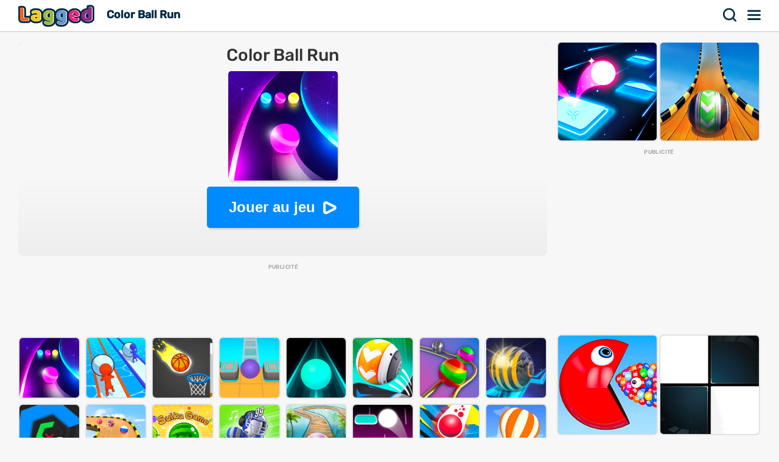

--- FILE ---
content_type: text/html; charset=UTF-8
request_url: https://lagged.com/fr/p/color-ball-run
body_size: 7411
content:
<!DOCTYPE html><html lang="fr"><head><script>(function(w,i,g){w[g]=w[g]||[];if(typeof w[g].push=='function')w[g].push(i)})
(window,'AW-1055364430','google_tags_first_party');</script><script async src="/925q/"></script>
			<script>
				window.dataLayer = window.dataLayer || [];
				function gtag(){dataLayer.push(arguments);}
				gtag('js', new Date());
				gtag('set', 'developer_id.dYzg1YT', true);
				gtag('config', 'AW-1055364430');
			</script>
			
<meta charset="UTF-8"><meta name="viewport" content="width=device-width, initial-scale=1">
<title>Color Ball Run - Jouez à des jeux sur Lagged.com</title>
<meta name="description" content="Jouez au jeu Color Ball Run sur Lagged.com. Jouez en ligne gratuitement et débloqué maintenant. Color Ball Run est l&#39;un de nos jeux d'arcade amusants qui peut être joué gratuitement en ligne sur n&#39;importe quel appareil."><meta name="keywords" content="color ball run, color ball run jeux gratuits"><link rel="manifest" href="https://lagged.com/manifest.json">
<meta name="theme-color" content="#2a6490">
<link rel="image_src" href="https://imgs2.dab3games.com/color-ball-run-game-ft.png">
<meta property="og:image" content="https://imgs2.dab3games.com/color-ball-run-game-ft.png">
<meta property="og:title" content="Color Ball Run">
<meta property="og:description" content="Jouez au jeu Color Ball Run sur Lagged.com. Jouez en ligne gratuitement et débloqué maintenant. Color Ball Run est l&#39;un de nos jeux d'arcade amusants qui peut être joué gratuitement en ligne sur n&#39;importe quel appareil.">
<link rel="canonical" href="https://lagged.com/fr/p/color-ball-run">
<link rel="alternate" hreflang="en" href="https://lagged.com/en/g/color-ball-run">
<link rel="alternate" hreflang="de" href="https://lagged.com/de/p/color-ball-run">
<link rel="alternate" hreflang="es" href="https://lagged.com/es/p/color-ball-run">
<link rel="alternate" hreflang="fr" href="https://lagged.com/fr/p/color-ball-run">
<link rel="alternate" hreflang="id" href="https://lagged.com/id/p/color-ball-run">
<link rel="alternate" hreflang="it" href="https://lagged.com/it/p/color-ball-run">
<link rel="alternate" hreflang="nl" href="https://lagged.com/nl/p/color-ball-run">
<link rel="alternate" hreflang="pl" href="https://lagged.com/pl/p/color-ball-run">
<link rel="alternate" hreflang="pt" href="https://lagged.com/br/p/color-ball-run">
<link rel="alternate" hreflang="ro" href="https://lagged.com/ro/p/color-ball-run">
<link rel="alternate" hreflang="fi" href="https://lagged.com/fi/p/color-ball-run">
<link rel="alternate" hreflang="sv" href="https://lagged.com/se/p/color-ball-run">
<link rel="alternate" hreflang="vi" href="https://lagged.com/vn/p/color-ball-run">
<link rel="alternate" hreflang="tr" href="https://lagged.com/tr/p/color-ball-run">
<link rel="alternate" hreflang="el" href="https://lagged.com/gr/p/color-ball-run">
<link rel="alternate" hreflang="bg" href="https://lagged.com/bg/p/color-ball-run">
<link rel="alternate" hreflang="ru" href="https://lagged.com/ru/p/color-ball-run">
<link rel="alternate" hreflang="ar" href="https://lagged.com/ar/p/color-ball-run">
<link rel="alternate" hreflang="hi" href="https://lagged.com/hi/p/color-ball-run">
<link rel="alternate" hreflang="th" href="https://lagged.com/th/p/color-ball-run">
<link rel="alternate" hreflang="zh" href="https://lagged.com/cn/p/color-ball-run">
<link rel="alternate" hreflang="ja" href="https://lagged.com/jp/p/color-ball-run">
<link rel="alternate" hreflang="ko" href="https://lagged.com/kr/p/color-ball-run">
<link rel="alternate" hreflang="x-default" href="https://lagged.com/en/g/color-ball-run">
<meta property="og:url" content="https://lagged.com/en/g/color-ball-run">
<meta property="og:site_name" content="Lagged">
<meta property="og:type" content="game">
<meta property="fb:app_id" content="614526822036983">
<link rel="icon" type="image/png" href="https://imgs2.dab3games.com/icon2.png" sizes="192x192">
<link rel="apple-touch-icon" href="https://imgs2.dab3games.com/icon1.png">
<meta name="apple-mobile-web-app-capable" content="yes">
<script src="https://lagged.com/js/v5/site_loadfirst.js?v=14" type="2b0350fff773798a65442d7a-text/javascript"></script>
<link rel="dns-prefetch" href="http://www.googletagservices.com">
<link rel="preconnect" href="https://www.googletagservices.com">
<script async src="//www.googletagservices.com/tag/js/gpt.js" type="2b0350fff773798a65442d7a-text/javascript"></script>
<script defer src="https://lagged.com/js/v5/site_translated.js?v=13" type="2b0350fff773798a65442d7a-text/javascript"></script>
<script type="2b0350fff773798a65442d7a-text/javascript">
var siteURL="https://lagged.com/fr";
var lang_code="fr";
var domain_code="fr";
var number_form=" ";</script>
<script async src="https://lagged.com/js/v5/ads_full_foreign_mini.js?v=1" type="2b0350fff773798a65442d7a-text/javascript"></script>
<link rel="dns-prefetch" href="http://www.googletagmanager.com">
<link rel="preconnect" href="https://www.googletagmanager.com">
<script defer src="https://www.googletagmanager.com/gtag/js?id=G-F16JC3ZS20" type="2b0350fff773798a65442d7a-text/javascript"></script>
<script type="2b0350fff773798a65442d7a-text/javascript">
window.dataLayer = window.dataLayer || [];
function gtag(){dataLayer.push(arguments);}
gtag('js', new Date());
gtag('config', 'AW-1055364430');
gtag('config', 'G-F16JC3ZS20');
</script>

<style type="text/css">@font-face {font-family:Rubik;font-style:normal;font-weight:500;src:url(/cf-fonts/v/rubik/5.0.18/latin/wght/normal.woff2);unicode-range:U+0000-00FF,U+0131,U+0152-0153,U+02BB-02BC,U+02C6,U+02DA,U+02DC,U+0304,U+0308,U+0329,U+2000-206F,U+2074,U+20AC,U+2122,U+2191,U+2193,U+2212,U+2215,U+FEFF,U+FFFD;font-display:swap;}@font-face {font-family:Rubik;font-style:normal;font-weight:500;src:url(/cf-fonts/v/rubik/5.0.18/latin-ext/wght/normal.woff2);unicode-range:U+0100-02AF,U+0304,U+0308,U+0329,U+1E00-1E9F,U+1EF2-1EFF,U+2020,U+20A0-20AB,U+20AD-20CF,U+2113,U+2C60-2C7F,U+A720-A7FF;font-display:swap;}@font-face {font-family:Rubik;font-style:normal;font-weight:500;src:url(/cf-fonts/v/rubik/5.0.18/hebrew/wght/normal.woff2);unicode-range:U+0590-05FF,U+200C-2010,U+20AA,U+25CC,U+FB1D-FB4F;font-display:swap;}@font-face {font-family:Rubik;font-style:normal;font-weight:500;src:url(/cf-fonts/v/rubik/5.0.18/arabic/wght/normal.woff2);unicode-range:U+0600-06FF,U+0750-077F,U+0870-088E,U+0890-0891,U+0898-08E1,U+08E3-08FF,U+200C-200E,U+2010-2011,U+204F,U+2E41,U+FB50-FDFF,U+FE70-FE74,U+FE76-FEFC;font-display:swap;}@font-face {font-family:Rubik;font-style:normal;font-weight:500;src:url(/cf-fonts/v/rubik/5.0.18/cyrillic/wght/normal.woff2);unicode-range:U+0301,U+0400-045F,U+0490-0491,U+04B0-04B1,U+2116;font-display:swap;}@font-face {font-family:Rubik;font-style:normal;font-weight:500;src:url(/cf-fonts/v/rubik/5.0.18/cyrillic-ext/wght/normal.woff2);unicode-range:U+0460-052F,U+1C80-1C88,U+20B4,U+2DE0-2DFF,U+A640-A69F,U+FE2E-FE2F;font-display:swap;}</style>
<link rel="preload" href="https://lagged.com/js/v5/styles.css?v=17" as="style">
<link rel="stylesheet" href="https://lagged.com/js/v5/styles.css?v=17" media="screen">
<link rel="stylesheet" href="https://lagged.com/js/v5/styles_foreign.css?v=1" media="screen">
</head>
<body>
<nav>
<div class="minmax">
    <a href="https://lagged.com/fr" title="Lagged" class="logo">Lagged</a>
    <h1 class="hideonmobile">Color Ball Run</h1>    <div class="hdrgt">
      <button onclick="if (!window.__cfRLUnblockHandlers) return false; openSearchBar();" data-cf-modified-2b0350fff773798a65442d7a-="">Recherche</button>
      <button class="menu" onclick="if (!window.__cfRLUnblockHandlers) return false; window.open('https://lagged.com/fr/menu', '_top');" data-cf-modified-2b0350fff773798a65442d7a-="">Menu</button>
    </div>
</div>
</nav>
<div class="wrapper"><div class="minmax">

<script type="application/ld+json">[{"@context":"http://schema.org","@type":"ItemPage","@id":"https://lagged.com/fr/p/color-ball-run","url":"https://lagged.com/fr/p/color-ball-run","name":"Color Ball Run - Jouer au jeu - Lagged.com","description":"Jouez au jeu Color Ball Run sur Lagged.com. Jouez en ligne gratuitement et débloqué maintenant. Color Ball Run est l&amp;#39;un de nos jeux d&#039;arcade amusants qui peut être joué gratuitement en ligne sur n&amp;#39;importe quel appareil.","inLanguage":"fr","breadcrumb":{"@type":"BreadcrumbList","itemListElement":[{"@type":"ListItem","position":1,"item":{"@type":"Thing","@id":"https://lagged.com/fr","name":"Lagged"}},{"@type":"ListItem","position":2,"item":{"@type":"Thing","@id":"https://lagged.com/fr/t/arcade","name":"Jeux d'arcade"}},{"@type":"ListItem","position":3,"item":{"@type":"Thing","@id":"https://lagged.com/fr/p/color-ball-run","name":"Color Ball Run"}}]},"mainEntity":{"@type":["VideoGame","WebApplication"],"name":"Color Ball Run","description":"Color Ball Run: Jouez au jeu Color Ball Run sur Lagged.com. Jouez en ligne gratuitement et débloqué maintenant. Color Ball Run est l&amp;#39;un de nos jeux d&#039;arcade amusants qui peut être joué gratuitement en ligne sur n&amp;#39;importe quel appareil. - Jouer au jeu","url":"https://lagged.com/fr/p/color-ball-run","image":"https://imgs2.dab3games.com/color-ball-run-game-ft.png","applicationCategory":"GameApplication","applicationSubCategory":"Jeux d'arcade","operatingSystem":"Web Browser","gamePlatform":"Lagged","availableOnDevice":["Mobile","Tablet","Desktop"],"author":{"@type":"Person","name":"Lagged.com"},"aggregateRating":{"@type":"AggregateRating","worstRating":1,"bestRating":5,"ratingValue":4.1,"ratingCount":74},"offers":{"@type":"Offer","category":"free","price":0,"priceCurrency":"USD","availability":"http://schema.org/InStock"}},"isPartOf":{"@type":"WebSite","@id":"https://lagged.com/#website","name":"Lagged","url":"https://lagged.com/","description":"Lagged is the home of over 5,000 free games for you to play in your browser on mobile, tablet or computer. Play now!","inLanguage":"en","publisher":{"@type":"Organization","@id":"https://lagged.com/#organization","url":"https://lagged.com","name":"Lagged","description":"Lagged is the home of over 5,000 free games for you to play in your browser on mobile, tablet or computer. Play now!","logo":"https://imgs2.dab3games.com/icon1.png","brand":{"@type":"Brand","@id":"https://lagged.com/#brand","name":"Lagged","slogan":"Play free online games"},"email":"contact@lagged.com","sameAs":["https://www.facebook.com/LaggedGames","https://x.com/LaggedGames","https://www.similarweb.com/website/lagged.com/","https://www.youtube.com/Lagged","https://www.tiktok.com/@laggedgames"]}}}]</script>

<div class="game-page-wrapper">
<div class="game-page-left">
<div class="thumbWrapper"><div>
<a href="https://lagged.com/fr/p/smash-color"><span class="thumbname">Smash Color</span></a>
<img src="https://imgs2.dab3games.com/smash-colors-game40.png" alt="Smash Color Game">
</div></div>
<div id='div-gpt-ad-sky' class="sky-ad adstamp">
</div>
<div class="thumbWrapper"><div>
<a href="https://lagged.com/fr/p/friday-night-funkin-epic-songs"><span class="thumbname">Friday Night Funkin' Epic Songs</span></a>
<img src="https://imgs2.dab3games.com/fnf-epic-songs21.png" alt="Friday Night Funkin' Epic Songs Game">
</div></div>
<div class="thumbWrapper"><div>
<a href="https://lagged.com/fr/p/bombs-drops"><span class="thumbname">Bombs Drops</span></a>
<img src="https://imgs2.dab3games.com/bombs-drop-game674.png" alt="Bombs Drops Game">
</div></div>
<div class="thumbWrapper"><div>
<a href="https://lagged.com/fr/p/going-balls19"><span class="thumbname">Going Balls</span></a>
<img src="https://imgs2.dab3games.com/going-ballz-game.png" alt="Going Balls Game">
</div></div>
<div class="thumbWrapper"><div>
<a href="https://lagged.com/fr/p/ball-run-2048"><span class="thumbname">Ball Run 2048</span></a>
<img src="https://imgs2.dab3games.com/ball-run-2048-game-f.png" alt="Ball Run 2048 Game">
</div></div>
</div>
<div id="gamecenter" class="game-page-center">
<div id="game-wrapper" class="pregame-loader">
<div id="pregametap" class="pregame-clicky" onclick="if (!window.__cfRLUnblockHandlers) return false; startGame(this);" data-cf-modified-2b0350fff773798a65442d7a-="">
<h2>Color Ball Run</h2>
<img src="https://imgs2.dab3games.com/color-ball-run-game-ft.png" alt="Color Ball Run">
<button id="playnowbtn">Jouer au jeu</button>
</div>
</div>
<div id='div-gpt-ad-1702428160119-0' class="adstamp"></div>
<div class="games-bottom mgplnw">
<div class="icongrid icongrid_2">
<div class="thumbWrapper tt1"><div>
<a href="https://lagged.com/fr/p/color-ball-run"><span class="thumbname">Color Ball Run</span></a>
<img src="https://imgs2.dab3games.com/color-ball-run-game-ft.png" alt="Color Ball Run Game">
</div></div>
<div class="thumbWrapper tt2"><div>
<a href="https://lagged.com/fr/p/snowball-racing"><span class="thumbname">Snowball Racing</span></a>
<img src="https://imgs2.dab3games.com/snowball-racing-game333.png" alt="Snowball Racing Game">
</div></div>
<div class="thumbWrapper tt3"><div>
<a href="https://lagged.com/fr/p/tap-tap-shots"><span class="thumbname">Tap Tap Shots</span></a>
<img src="https://imgs2.dab3games.com/tap-tap-shots-game-ft.png" alt="Tap Tap Shots Game">
</div></div>
<div class="thumbWrapper tt4 notft"><div>
<a href="https://lagged.com/fr/p/rolling-ball2"><span class="thumbname">Rolling Ball 2</span></a>
<img src="https://imgs2.dab3games.com/rolling-sky-game.png" alt="Rolling Ball 2 Game">
</div></div>
<div class="thumbWrapper tt5 notft"><div>
<a href="https://lagged.com/fr/p/rush-3d"><span class="thumbname">Rush 3D</span></a>
<img src="https://imgs2.dab3games.com/rush-3d-game.png" alt="Rush 3D Game">
</div></div>
<div class="thumbWrapper tt6 notft"><div>
<a href="https://lagged.com/fr/p/gyro-sphere"><span class="thumbname">Gyro Sphere</span></a>
<img src="https://imgs2.dab3games.com/gyro-sphere-game25.png" alt="Gyro Sphere Game">
</div></div>
<div class="thumbWrapper tt7 notft"><div>
<a href="https://lagged.com/fr/p/marble-run"><span class="thumbname">Marble Run</span></a>
<img src="https://imgs2.dab3games.com/marble-run-game31.png" alt="Marble Run Game">
</div></div>
<div class="thumbWrapper tt8 notft"><div>
<a href="https://lagged.com/fr/p/rolling-ball"><span class="thumbname">Rolling Ball</span></a>
<img src="https://imgs2.dab3games.com/rolling-ball-game.jpg" alt="Rolling Ball Game">
</div></div>
<div class="thumbWrapper tt9 notft"><div>
<a href="https://lagged.com/fr/p/tunnel"><span class="thumbname">Tunnel</span></a>
<img src="https://imgs2.dab3games.com/tunnelz-game-ft.png" alt="Tunnel Game">
</div></div>
<div class="thumbWrapper tt10 notft"><div>
<a href="https://lagged.com/fr/p/marble-run-3d739"><span class="thumbname">Marble Run</span></a>
<img src="https://imgs2.dab3games.com/marble-run-3d-ft1942.png" alt="Marble Run Game">
</div></div>
<div class="thumbWrapper tt11 notft"><div>
<a href="https://lagged.com/fr/p/suika-game-watermelon"><span class="thumbname">Suika Game: Watermelon</span></a>
<img src="https://imgs2.dab3games.com/suika-game-watermelon-ft32.png" alt="Suika Game: Watermelon Game">
</div></div>
<div class="thumbWrapper tt12 notft"><div>
<a href="https://lagged.com/fr/p/super-bowl"><span class="thumbname">Super Bowl</span></a>
<img src="https://imgs2.dab3games.com/super-bowl-test-ft1084.png" alt="Super Bowl Game">
</div></div>
<div class="thumbWrapper tt13 notft"><div>
<a href="https://lagged.com/fr/p/rollance-ball-online"><span class="thumbname">Rollance Ball Online</span></a>
<img src="https://imgs2.dab3games.com/rollance19.png" alt="Rollance Ball Online Game">
</div></div>
<div class="thumbWrapper tt14 notft"><div>
<a href="https://lagged.com/fr/p/hop-ball"><span class="thumbname">Hop Ball</span></a>
<img src="https://imgs2.dab3games.com/hop-ball-game.png" alt="Hop Ball Game">
</div></div>
<div class="thumbWrapper tt15 notft"><div>
<a href="https://lagged.com/fr/p/3d-ball-fall"><span class="thumbname">3D Ball Fall</span></a>
<img src="https://imgs2.dab3games.com/3d-ball-fall-game.png" alt="3D Ball Fall Game">
</div></div>
<div class="thumbWrapper tt16 notft"><div>
<a href="https://lagged.com/fr/p/balloon-ride"><span class="thumbname">Balloon Ride</span></a>
<img src="https://imgs2.dab3games.com/balloon-trip-ft.png" alt="Balloon Ride Game">
</div></div>
</div>
</div>
<div class="whitebitbar">
<div class="breadcrumbs"><div class="wrapit2">
<span><a href="https://lagged.com/fr"><span>Jeux gratuits</span></a> &rsaquo; </span>
<span><a href="https://lagged.com/fr/t/arcade" class="bitem lftp"><span>Jeux d'arcade</span></a><i class="lastthird"> &rsaquo; </i></span>
<span class="lastthird"><a href="https://lagged.com/fr/t/skill" class="bitem lftp"><span>Jeux de compétences</span></a></span>
</div></div>
<div class="titleWrap aftercrumbs"><h3>Color Ball Run - Lagged.com</h3></div>
<ul class="user_iconlist clearall">
<li class="happy"><span>82%</span></li>
<li class="awards"><span>Réalisations</span></li><li class="trophy"><span>Scores élevés</span></li></ul>
<p class="smallft">Roulez vers la victoire dans ce jeu coloré et musical de style arcade ! Complétez chaque niveau en atteignant la ligne d&#39;arrivée. Ramassez autant de balles de votre couleur que possible pour augmenter votre score. Évitez les autres boules ou vous devrez recommencer! Asseyez-vous et détendez-vous au son des confitures pendant que vous passez devant !</p>
<p id="gamedesc" class="smallft"><b>Comment jouer</b>: Utilisez la souris ou le toucher pour jouer.</p>
<p class="smallft">Jouez au jeu Color Ball Run sur Lagged.com. Jouez en ligne gratuitement et débloqué maintenant. Color Ball Run est l&#39;un de nos jeux d'arcade amusants qui peut être joué gratuitement en ligne sur n&#39;importe quel appareil.</p>
<div class="titleWrap"><h3>Catégories de jeux</h3></div>
<ul class="categories">
<li><a href="https://lagged.com/fr/t/arcade" title="Jeux d'arcade">
<img src="https://imgs2.dab3games.com/ragdoll-playground-ft1017.png" alt="Jeux d'arcade" width="60" height="60" loading="lazy">
<span class="swrp"><span class="gtt">Jeux d'arcade</span><span class="gcnt">2 172 Jeux</span></span></a></li>
<li><a href="https://lagged.com/fr/t/skill" title="Jeux de compétences">
<img src="https://imgs2.dab3games.com/elastic-man-game-2.png" alt="Jeux de compétences" width="60" height="60" loading="lazy">
<span class="swrp"><span class="gtt">Jeux de compétences</span><span class="gcnt">1 874 Jeux</span></span></a></li>
<li><a href="https://lagged.com/fr/t/ball" title="Jeux de balle">
<img src="https://imgs2.dab3games.com/suika-game-watermelon-game354.png" alt="Jeux de balle" width="60" height="60" loading="lazy">
<span class="swrp"><span class="gtt">Jeux de balle</span><span class="gcnt">500 Jeux</span></span></a></li>
<li><a href="https://lagged.com/fr/t/color" title="Jeux de couleurs">
<img src="https://imgs2.dab3games.com/hexa-sort-game28.png" alt="Jeux de couleurs" width="60" height="60" loading="lazy">
<span class="swrp"><span class="gtt">Jeux de couleurs</span><span class="gcnt">408 Jeux</span></span></a></li>
<li><a href="https://lagged.com/fr/t/music" title="Jeux musicaux">
<img src="https://imgs2.dab3games.com/blob-opera-game-ft2.png" alt="Jeux musicaux" width="60" height="60" loading="lazy">
<span class="swrp"><span class="gtt">Jeux musicaux</span><span class="gcnt">135 Jeux</span></span></a></li>
</ul>
</div>
</div>
<div class="game-page-right">
<div class="thumbWrapper"><div>
<a href="https://lagged.com/fr/p/jumping-ball"><span class="thumbname">Jumping Ball</span></a>
<img src="https://imgs2.dab3games.com/jumping-ball-game.png" alt="Jumping Ball">
</div></div>
<div class="thumbWrapper"><div>
<a href="https://lagged.com/fr/p/sky-rolling-balls"><span class="thumbname">Sky Rolling Balls</span></a>
<img src="https://imgs2.dab3games.com/sky-roller-game-new14.png" alt="Sky Rolling Balls">
</div></div>
<div id="div-gpt-ad-sqad" class="sqr-ad adstamp" style="min-height:280px">
</div>
<div class="thumbWrapper"><div>
<a href="https://lagged.com/fr/p/pacman-color"><span class="thumbname">Pacman Color</span></a>
<img src="https://imgs2.dab3games.com/pacman-color-game-1678.png" alt="Pacman Color">
</div></div>
<div class="thumbWrapper"><div>
<a href="https://lagged.com/fr/p/piano-tiles"><span class="thumbname">Piano Tiles</span></a>
<img src="https://imgs2.dab3games.com/piano-tiles-game.jpg" alt="Piano Tiles">
</div></div>
<div class="thumbWrapper"><div>
<a href="https://lagged.com/fr/p/slope"><span class="thumbname">Slope</span></a>
<img src="https://imgs2.dab3games.com/slope-game.jpg" alt="Slope">
</div></div>
<div class="thumbWrapper"><div>
<a href="https://lagged.com/fr/p/dancing-line"><span class="thumbname">Dancing Line</span></a>
<img src="https://imgs2.dab3games.com/dancing-line-game.jpg" alt="Dancing Line">
</div></div>
<div class="thumbWrapper"><div>
<a href="https://lagged.com/fr/p/crazy-fire-balls"><span class="thumbname">Crazy Fire Balls</span></a>
<img src="https://imgs2.dab3games.com/crazy-fire-balls-game.png" alt="Crazy Fire Balls">
</div></div>
<div class="thumbWrapper"><div>
<a href="https://lagged.com/fr/p/slope-run"><span class="thumbname">Slope Run</span></a>
<img src="https://imgs2.dab3games.com/slope-run-game-ft.png" alt="Slope Run">
</div></div>
<div class="thumbWrapper"><div>
<a href="https://lagged.com/fr/p/color-up"><span class="thumbname">Color Up</span></a>
<img src="https://imgs2.dab3games.com/color-up-game.png" alt="Color Up">
</div></div>
<div class="thumbWrapper"><div>
<a href="https://lagged.com/fr/p/color-stack"><span class="thumbname">Color Stack</span></a>
<img src="https://imgs2.dab3games.com/color-stack-game.png" alt="Color Stack">
</div></div>
</div>
</div>
<div class="games-bottom">
<div class="icongrid icongrid_2">
<div class="thumbWrapper tt1"><div>
<a href="https://lagged.com/fr/p/elastic-man"><span class="thumbname">Elastic Man</span></a>
<img src="https://imgs2.dab3games.com/elastic-man-game-2.png" alt="Elastic Man">
</div></div>
<div class="thumbWrapper tt2"><div>
<a href="https://lagged.com/fr/p/gta-5"><span class="thumbname">GTA 5</span></a>
<img src="https://imgs2.dab3games.com/gta-5-game20.png" alt="GTA 5">
</div></div>
<div class="thumbWrapper tt3"><div>
<a href="https://lagged.com/fr/p/blob-opera"><span class="thumbname">Blob Opera</span></a>
<img src="https://imgs2.dab3games.com/blob-opera-game-ft2.png" alt="Blob Opera">
</div></div>
<div class="thumbWrapper tt4 notft"><div>
<a href="https://lagged.com/fr/p/going-balls19"><span class="thumbname">Going Balls</span></a>
<img src="https://imgs2.dab3games.com/going-ballz-game.png" alt="Going Balls">
</div></div>
<div class="thumbWrapper tt5 notft"><div>
<a href="https://lagged.com/fr/p/sprunki"><span class="thumbname">Sprunki</span></a>
<img src="https://imgs2.dab3games.com/sprunki-3864526.png" alt="Sprunki">
</div></div>
<div class="thumbWrapper tt6 notft"><div>
<a href="https://lagged.com/fr/p/ragdoll-playground"><span class="thumbname">Ragdoll Playground</span></a>
<img src="https://imgs2.dab3games.com/ragdoll-playground-ft1017.png" alt="Ragdoll Playground">
</div></div>
<div class="thumbWrapper tt7 notft"><div>
<a href="https://lagged.com/fr/p/bloxdio-unblocked"><span class="thumbname">Bloxd.io Unblocked</span></a>
<img src="https://imgs2.dab3games.com/bloxd-io-game-ft23.png" alt="Bloxd.io Unblocked">
</div></div>
<div class="thumbWrapper tt8 notft"><div>
<a href="https://lagged.com/fr/p/barry-prison-parkour-escape"><span class="thumbname">Barry Prison: Parkour Escape</span></a>
<img src="https://imgs2.dab3games.com/barry-prison-parkour-escape-ft176.png" alt="Barry Prison: Parkour Escape">
</div></div>
<div class="thumbWrapper tt9 notft"><div>
<a href="https://lagged.com/fr/p/dinosaur"><span class="thumbname">Dinosaur</span></a>
<img src="https://imgs2.dab3games.com/dinosaur-run-game-big.png" alt="Dinosaur">
</div></div>
<div class="thumbWrapper tt10 notft"><div>
<a href="https://lagged.com/fr/p/dino-dash"><span class="thumbname">Dino Dash</span></a>
<img src="https://imgs2.dab3games.com/dino-dash-game-ft37.png" alt="Dino Dash">
</div></div>
<div class="thumbWrapper tt11 notft"><div>
<a href="https://lagged.com/fr/p/tb-world"><span class="thumbname">TB World</span></a>
<img src="https://imgs2.dab3games.com/tb-world-ft162.png" alt="TB World">
</div></div>
<div class="thumbWrapper tt12 notft"><div>
<a href="https://lagged.com/fr/p/choir"><span class="thumbname">Choir</span></a>
<img src="https://imgs2.dab3games.com/choir-big.png" alt="Choir">
</div></div>
<div class="thumbWrapper tt13 notft"><div>
<a href="https://lagged.com/fr/p/lemon-opera"><span class="thumbname">Lemon Opera</span></a>
<img src="https://imgs2.dab3games.com/lemon-opera-ft.png" alt="Lemon Opera">
</div></div>
<div class="thumbWrapper tt14 notft"><div>
<a href="https://lagged.com/fr/p/magic-piano-tiles"><span class="thumbname">Magic Piano Tiles</span></a>
<img src="https://imgs2.dab3games.com/magic-piano-tiles-ft17.png" alt="Magic Piano Tiles">
</div></div>
<div class="thumbWrapper tt15 notft"><div>
<a href="https://lagged.com/fr/p/scary-neighbor-online"><span class="thumbname">Scary Neighbor Online</span></a>
<img src="https://imgs2.dab3games.com/scary-neightbor-online-ft.png" alt="Scary Neighbor Online">
</div></div>
<div class="thumbWrapper tt16 notft"><div>
<a href="https://lagged.com/fr/p/baldis-basics-classic"><span class="thumbname">Baldi's Basics Classic</span></a>
<img src="https://imgs2.dab3games.com/baldi-basics-classic-game-ft.png" alt="Baldi's Basics Classic">
</div></div>
</div>
</div>
<script type="2b0350fff773798a65442d7a-text/javascript">
var gameInfo={id:5404, game:"https://lagged.com/games/play2/colorballrun1284/", thumb: "color-ball-run-game387.png", awards:1, hs:1, orientation: 2, name: 'Color Ball Run', video:0};
var more_game=[{"id":3481,"thumb2":"smash-colors-game40.png","name":"Smash Color","url_key":"smash-color"},{"id":2674,"thumb2":"jumping-ball-game.png","name":"Jumping Ball","url_key":"jumping-ball"},{"id":4058,"thumb2":"sky-roller-game-new14.png","name":"Sky Rolling Balls","url_key":"sky-rolling-balls"},{"id":5081,"thumb2":"pacman-color-game-1678.png","name":"Pacman Color","url_key":"pacman-color"},{"id":1461,"thumb2":"piano-tiles-game.jpg","name":"Piano Tiles","url_key":"piano-tiles"},{"id":1509,"thumb2":"slope-game.jpg","name":"Slope","url_key":"slope"},{"id":1696,"thumb2":"dancing-line-game.jpg","name":"Dancing Line","url_key":"dancing-line"},{"id":1872,"thumb2":"crazy-fire-balls-game.png","name":"Crazy Fire Balls","url_key":"crazy-fire-balls"},{"id":2513,"thumb2":"slope-run-game-ft.png","name":"Slope Run","url_key":"slope-run"},{"id":2681,"thumb2":"color-up-game.png","name":"Color Up","url_key":"color-up"},{"id":2868,"thumb2":"color-stack-game.png","name":"Color Stack","url_key":"color-stack"}];
var suggest_rotate=false;
var game_plug=false;
var stringLiked="Aimé";
var stringLike="Comme";
var stringRotate="Faites pivoter l&#39;appareil pour plus de plaisir !";
var stringClose="fermer";
var stringPlayNow="Jouer au jeu";
var stringScoreSaved="Score enregistré :";
var stringLogin="Se connecter";
var stringSignup="Inscription gratuite";
var stringEmail="Adresse e-mail";
var stringPassword="Mot de passe";
var stringNickname="Surnom";
var stringLoading="chargement";
var stringValidEmail="Veuillez saisir un email valide.";
var stringValidPassword="Veuillez saisir un mot de passe valide entre 6 et 30 caractères.";
var stringValidName="Veuillez saisir un surnom entre 2 et 30 caractères.";
</script>
<style>.adstamp:before {content: "publicité";}</style>
</div></div>

<div id="ajaxsrwr" class="ajax_search" style="display:none">
<div class="searchmodal" onclick="if (!window.__cfRLUnblockHandlers) return false; openSearchBar();" data-cf-modified-2b0350fff773798a65442d7a-=""></div>
<button class="closesrcx" onclick="if (!window.__cfRLUnblockHandlers) return false; openSearchBar();" data-cf-modified-2b0350fff773798a65442d7a-=""></button>
<div class="searchwrap">
<form id="ajaxform" action="https://lagged.com/fr/search.php" method="post" onsubmit="if (!window.__cfRLUnblockHandlers) return false; return false;" data-cf-modified-2b0350fff773798a65442d7a-="">
<input id="ajaxbar" onkeydown="if (!window.__cfRLUnblockHandlers) return false; ajaxSearch(event);" oninput="if (!window.__cfRLUnblockHandlers) return false; ajaxSearchUp(this.value);" type='text' name="query" placeholder="Rechercher un jeu" class="form-control" value="" required autocomplete="off" data-cf-modified-2b0350fff773798a65442d7a-="">
</form>
<div class="ajaxlistdivwrp">
<div id="ajaxlistdiv" style="display:none"></div>
<div class="titleWrap popcats"><h2>Catégories de jeux</h2></div>
<ul class="categories">
<li><a href="https://lagged.com/fr/t/animal" title="Jeux d'animaux">
<img src="https://imgs2.dab3games.com/two-cats-duet-ft4.png" alt="Jeux d'animaux" width="60" height="60" loading="lazy">
<span class="swrp"><span class="gtt">Jeux d'animaux</span><span class="gcnt">577 jeux</span></span></a></li>
<li><a href="https://lagged.com/fr/t/arcade" title="Jeux d'arcade">
<img src="https://imgs2.dab3games.com/ragdoll-playground-ft1017.png" alt="Jeux d'arcade" width="60" height="60" loading="lazy">
<span class="swrp"><span class="gtt">Jeux d'arcade</span><span class="gcnt">2 172 jeux</span></span></a></li>
<li><a href="https://lagged.com/fr/t/car" title="Jeux de voitures">
<img src="https://imgs2.dab3games.com/traffic-run-game.png" alt="Jeux de voitures" width="60" height="60" loading="lazy">
<span class="swrp"><span class="gtt">Jeux de voitures</span><span class="gcnt">561 jeux</span></span></a></li>
<li><a href="https://lagged.com/fr/t/football" title="Jeux de football américain">
<img src="https://imgs2.dab3games.com/super-bowl-test-ft1084.png" alt="Jeux de football américain" width="60" height="60" loading="lazy">
<span class="swrp"><span class="gtt">Jeux de football américain</span><span class="gcnt">75 jeux</span></span></a></li>
<li><a href="https://lagged.com/fr/t/funny" title="Jeux amusants">
<img src="https://imgs2.dab3games.com/blob-opera-game.png" alt="Jeux amusants" width="60" height="60" loading="lazy">
<span class="swrp"><span class="gtt">Jeux amusants</span><span class="gcnt">1 035 jeux</span></span></a></li>
<li><a href="https://lagged.com/fr/t/girl" title="Jeux de filles">
<img src="https://imgs2.dab3games.com/tb-world-ft162.png" alt="Jeux de filles" width="60" height="60" loading="lazy">
<span class="swrp"><span class="gtt">Jeux de filles</span><span class="gcnt">960 jeux</span></span></a></li>
<li><a href="https://lagged.com/fr/t/puzzle" title="Jeux de puzzle">
<img src="https://imgs2.dab3games.com/ragdoll-playground-ft1017.png" alt="Jeux de puzzle" width="60" height="60" loading="lazy">
<span class="swrp"><span class="gtt">Jeux de puzzle</span><span class="gcnt">3 140 jeux</span></span></a></li>
<li><a href="https://lagged.com/fr/t/solitaire" title="Jeux de solitaire">
<img src="https://imgs2.dab3games.com/klondike-solitair-game969.png" alt="Jeux de solitaire" width="60" height="60" loading="lazy">
<span class="swrp"><span class="gtt">Jeux de solitaire</span><span class="gcnt">84 jeux</span></span></a></li>
<li><a href="https://lagged.com/fr/t/two-player" title="Jeux à deux joueurs">
<img src="https://imgs2.dab3games.com/backrooms-escape-1-ft121.png" alt="Jeux à deux joueurs" width="60" height="60" loading="lazy">
<span class="swrp"><span class="gtt">Jeux à deux joueurs</span><span class="gcnt">389 jeux</span></span></a></li>
<li><a href="https://lagged.com/fr/t/weird" title="Jeux bizarres">
<img src="https://imgs2.dab3games.com/choir-game.png" alt="Jeux bizarres" width="60" height="60" loading="lazy">
<span class="swrp"><span class="gtt">Jeux bizarres</span><span class="gcnt">82 jeux</span></span></a></li>
</ul>
<div class="titleWrap"><h2>Jeux populaires</h2></div>
<div class="icongrid icongrid_2">
<div class="thumbWrapper tt1"><div>
<a href="https://lagged.com/fr/p/elastic-man"><span class="thumbname">Elastic Man</span></a>
<img src="https://imgs2.dab3games.com/elastic-man-game-2.png" alt="Elastic Man" loading="lazy">
</div></div>
<div class="thumbWrapper tt2"><div>
<a href="https://lagged.com/fr/p/blob-opera"><span class="thumbname">Blob Opera</span></a>
<img src="https://imgs2.dab3games.com/blob-opera-game-ft2.png" alt="Blob Opera" loading="lazy">
</div></div>
<div class="thumbWrapper tt3"><div>
<a href="https://lagged.com/fr/p/going-balls19"><span class="thumbname">Going Balls</span></a>
<img src="https://imgs2.dab3games.com/going-ballz-game.png" alt="Going Balls" loading="lazy">
</div></div>
<div class="thumbWrapper tt4"><div>
<a href="https://lagged.com/fr/p/sprunki"><span class="thumbname">Sprunki</span></a>
<img src="https://imgs2.dab3games.com/sprunki-3864526.png" alt="Sprunki" loading="lazy">
</div></div>
<div class="thumbWrapper tt5"><div>
<a href="https://lagged.com/fr/p/ragdoll-playground"><span class="thumbname">Ragdoll Playground</span></a>
<img src="https://imgs2.dab3games.com/ragdoll-playground-ft1017.png" alt="Ragdoll Playground" loading="lazy">
</div></div>
<div class="thumbWrapper tt6"><div>
<a href="https://lagged.com/fr/p/barry-prison-parkour-escape"><span class="thumbname">Barry Prison: Parkour Escape</span></a>
<img src="https://imgs2.dab3games.com/barry-prison-parkour-escape-ft176.png" alt="Barry Prison: Parkour Escape" loading="lazy">
</div></div>
<div class="thumbWrapper tt7"><div>
<a href="https://lagged.com/fr/p/dino-dash"><span class="thumbname">Dino Dash</span></a>
<img src="https://imgs2.dab3games.com/dino-dash-game-ft37.png" alt="Dino Dash" loading="lazy">
</div></div>
<div class="thumbWrapper tt8"><div>
<a href="https://lagged.com/fr/p/tb-world"><span class="thumbname">TB World</span></a>
<img src="https://imgs2.dab3games.com/tb-world-ft162.png" alt="TB World" loading="lazy">
</div></div>
<div class="thumbWrapper tt9"><div>
<a href="https://lagged.com/fr/p/choir"><span class="thumbname">Choir</span></a>
<img src="https://imgs2.dab3games.com/choir-big.png" alt="Choir" loading="lazy">
</div></div>
<div class="thumbWrapper tt10"><div>
<a href="https://lagged.com/fr/p/lemon-opera"><span class="thumbname">Lemon Opera</span></a>
<img src="https://imgs2.dab3games.com/lemon-opera-ft.png" alt="Lemon Opera" loading="lazy">
</div></div>
<div class="thumbWrapper tt11"><div>
<a href="https://lagged.com/fr/p/magic-piano-tiles"><span class="thumbname">Magic Piano Tiles</span></a>
<img src="https://imgs2.dab3games.com/magic-piano-tiles-ft17.png" alt="Magic Piano Tiles" loading="lazy">
</div></div>
<div class="thumbWrapper tt12"><div>
<a href="https://lagged.com/fr/p/scary-neighbor-online"><span class="thumbname">Scary Neighbor Online</span></a>
<img src="https://imgs2.dab3games.com/scary-neightbor-online-ft.png" alt="Scary Neighbor Online" loading="lazy">
</div></div>
<div class="thumbWrapper tt13"><div>
<a href="https://lagged.com/fr/p/save-the-doge-2"><span class="thumbname">Save the Doge 2</span></a>
<img src="https://imgs2.dab3games.com/save-doge-2-game-ft.png" alt="Save the Doge 2" loading="lazy">
</div></div>
<div class="thumbWrapper tt14"><div>
<a href="https://lagged.com/fr/p/bikini-for-love"><span class="thumbname">Bikini for Love</span></a>
<img src="https://imgs2.dab3games.com/bikiniforlove-ft50.png" alt="Bikini for Love" loading="lazy">
</div></div>
<div class="thumbWrapper tt15"><div>
<a href="https://lagged.com/fr/p/toilet-race"><span class="thumbname">Toilet Race</span></a>
<img src="https://imgs2.dab3games.com/toilet-race-game-big.png" alt="Toilet Race" loading="lazy">
</div></div>
<div class="thumbWrapper tt16"><div>
<a href="https://lagged.com/fr/p/cat-disco"><span class="thumbname">Cat Disco</span></a>
<img src="https://imgs2.dab3games.com/dancing-cats-ft2.png" alt="Cat Disco" loading="lazy">
</div></div>
</div>
</div>
</div>
</div>
<footer id="footer"><div class="minmax">
<div class="ftleft">
<a href="https://lagged.com/fr" title="Lagged.com" class="logo">Lagged.com</a>
<p><a href="https://lagged.com/fr/all-games">Tous les jeux</a> &middot; <a href="https://lagged.com/contact">Contactez-nous</a> &middot; <a href="https://lagged.dev" target="_blank">Développeurs</a> &middot; <a href="https://lagged.com/privacy">Confidentialité</a>
<p class="pflst">&copy; Lagged 2026</p></div>
<div class="ftright">
<button class="language-select" onclick="if (!window.__cfRLUnblockHandlers) return false; toggleLang();" data-cf-modified-2b0350fff773798a65442d7a-="">Français</button>
<button class="nightmode" onclick="if (!window.__cfRLUnblockHandlers) return false; toggleNight();" data-cf-modified-2b0350fff773798a65442d7a-="">DM</button>
<div id="togglelang" style="display:none">
    <a target="_blank" href="https://lagged.com/en/g/color-ball-run" hreflang="en" title="Lagged.com">English</a>
        <a target="_blank" href="https://lagged.com/de/p/color-ball-run" hreflang="de" title="Deutsch">Deutsch</a>
        <a target="_blank" href="https://lagged.com/es/p/color-ball-run" hreflang="es" title="Español">Español</a>
        <a class="active" target="_blank" href="https://lagged.com/fr/p/color-ball-run" hreflang="fr" title="Français">Français</a>
        <a target="_blank" href="https://lagged.com/id/p/color-ball-run" hreflang="id" title="Indonesia">Indonesia</a>
        <a target="_blank" href="https://lagged.com/it/p/color-ball-run" hreflang="it" title="Italiano">Italiano</a>
        <a target="_blank" href="https://lagged.com/nl/p/color-ball-run" hreflang="nl" title="Nederlands">Nederlands</a>
        <a target="_blank" href="https://lagged.com/pl/p/color-ball-run" hreflang="pl" title="Polski">Polski</a>
        <a target="_blank" href="https://lagged.com/br/p/color-ball-run" hreflang="pt" title="Português">Português</a>
        <a target="_blank" href="https://lagged.com/ro/p/color-ball-run" hreflang="ro" title="Română">Română</a>
        <a target="_blank" href="https://lagged.com/fi/p/color-ball-run" hreflang="fi" title="Suomi">Suomi</a>
        <a target="_blank" href="https://lagged.com/se/p/color-ball-run" hreflang="sv" title="Svenska">Svenska</a>
        <a target="_blank" href="https://lagged.com/vn/p/color-ball-run" hreflang="vi" title="Tiếng Việt">Tiếng Việt</a>
        <a target="_blank" href="https://lagged.com/tr/p/color-ball-run" hreflang="tr" title="Türkçe">Türkçe</a>
        <a target="_blank" href="https://lagged.com/gr/p/color-ball-run" hreflang="el" title="Ελληνικά">Ελληνικά</a>
        <a target="_blank" href="https://lagged.com/bg/p/color-ball-run" hreflang="bg" title="български">български</a>
        <a target="_blank" href="https://lagged.com/ru/p/color-ball-run" hreflang="ru" title="Русский">Русский</a>
        <a target="_blank" href="https://lagged.com/ar/p/color-ball-run" hreflang="ar" title="عربي">عربي</a>
        <a target="_blank" href="https://lagged.com/hi/p/color-ball-run" hreflang="hi" title="हिंदी">हिंदी</a>
        <a target="_blank" href="https://lagged.com/th/p/color-ball-run" hreflang="th" title="แบบไทย">แบบไทย</a>
        <a target="_blank" href="https://lagged.com/cn/p/color-ball-run" hreflang="zh" title="中文">中文</a>
        <a target="_blank" href="https://lagged.com/jp/p/color-ball-run" hreflang="ja" title="日本語">日本語</a>
        <a target="_blank" href="https://lagged.com/kr/p/color-ball-run" hreflang="ko" title="한국인">한국인</a>
    </div>
</div>
</div>
</footer>

<script src="/cdn-cgi/scripts/7d0fa10a/cloudflare-static/rocket-loader.min.js" data-cf-settings="2b0350fff773798a65442d7a-|49" defer></script></body>
</html>

--- FILE ---
content_type: text/html; charset=utf-8
request_url: https://www.google.com/recaptcha/api2/aframe
body_size: 184
content:
<!DOCTYPE HTML><html><head><meta http-equiv="content-type" content="text/html; charset=UTF-8"></head><body><script nonce="yWj2W6FbFJqBjvsya7KHjw">/** Anti-fraud and anti-abuse applications only. See google.com/recaptcha */ try{var clients={'sodar':'https://pagead2.googlesyndication.com/pagead/sodar?'};window.addEventListener("message",function(a){try{if(a.source===window.parent){var b=JSON.parse(a.data);var c=clients[b['id']];if(c){var d=document.createElement('img');d.src=c+b['params']+'&rc='+(localStorage.getItem("rc::a")?sessionStorage.getItem("rc::b"):"");window.document.body.appendChild(d);sessionStorage.setItem("rc::e",parseInt(sessionStorage.getItem("rc::e")||0)+1);localStorage.setItem("rc::h",'1769072477865');}}}catch(b){}});window.parent.postMessage("_grecaptcha_ready", "*");}catch(b){}</script></body></html>

--- FILE ---
content_type: application/javascript; charset=utf-8
request_url: https://fundingchoicesmessages.google.com/f/AGSKWxVlpCh1wPRnF5nB38wzOsG-0F-yEWLh5nV7HzJgBA9RjeyIgxQ3yP_vmLNPBmY61G007LpkXj2QglZXicjjAJ3EmgwLfskoOSBnmdTaSPskvoae09I304Hi5lYRnKXJo8kr-9rVjIvIPX7fcoTGVvjBBewCGFTHIbkzpQ7bU0gDUUn_ZTQ6P6dN5RBh/_/cache/ads_/ad-overlay./ad/top2.-ad-336x280-/no_ads.
body_size: -1288
content:
window['ba046784-e30f-4b70-9822-d3f5876c7feb'] = true;